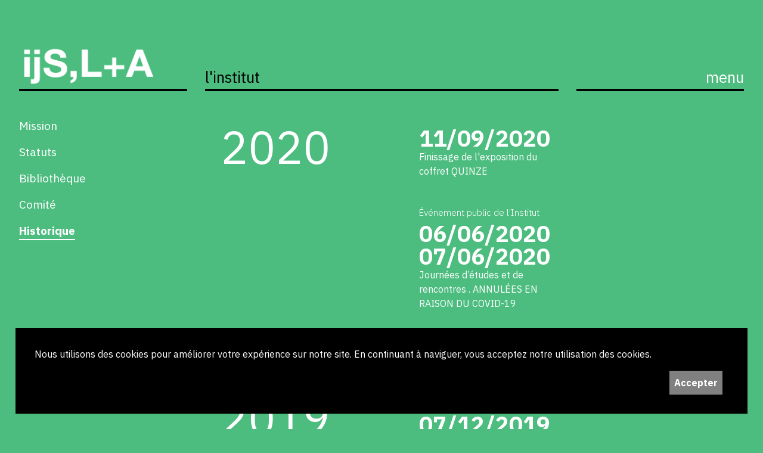

--- FILE ---
content_type: text/html; charset=UTF-8
request_url: https://institut-jurassien.ch/institut/historique/2/
body_size: 4171
content:

<!DOCTYPE html>
<html lang="fr">
<head>
    <meta charset="UTF-8">
    <title>Institut Jurassien des Sciences, des Lettres et des Arts</title>

    <meta name="description" content="Le site officiel de l’Institut Jurassien des Sciences, des Lettres et des Arts">
    <meta name="keywords" content="Institut Jurassien Sciences Lettres Arts Jura culture">
    <meta name="viewport" content="width=device-width, initial-scale=1, maximum-scale=1, user-scalable=no">
    <meta http-equiv="X-UA-Compatible" content="IE=edge">

    <meta property="fb:app_id" content=""/>
    <meta property="og:type" content="website"/>
    <meta property="og:title" content="Institut Jurassien des Sciences, des Lettres et des Arts"/>
    <meta property="og:url"
          content="https://institut-jurassien.ch/institut/historique/2"/>
    <meta property="og:description" content="Le site officiel de l’Institut Jurassien des Sciences, des Lettres et des Arts"/>
    <meta property="og:site_name" content=""/>
    <meta property="og:updated_time" content="1768744607"/>
  
  
      <meta property="og:image" content="https://institut-jurassien.ch/uploads/1500_1500_YkkUT9NW3bkJFCJbCP9nuvHW67KWCC.png">
    <meta property="og:image:width" content="1500" /><meta property="og:image:height" content="1500" />  
  
    <!--  <link href="https://fonts.googleapis.com/css?family=Arimo:400,700&display=swap" rel="stylesheet">-->

    <link href="https://fonts.googleapis.com/css?family=IBM+Plex+Sans:300,400,700&display=swap" rel="stylesheet">
    <link href="https://fonts.googleapis.com/css?family=IBM+Plex+Sans+Condensed:300,400,500,700&display=swap"
          rel="stylesheet">
    <link href="https://fonts.googleapis.com/css?family=IBM+Plex+Serif:300,400,500,700&display=swap" rel="stylesheet">

    <link rel="stylesheet" href="https://maxcdn.bootstrapcdn.com/bootstrap/4.0.0-beta.3/css/bootstrap.min.css">
    <link rel="stylesheet" href="https://ajax.googleapis.com/ajax/libs/jqueryui/1.12.1/themes/base/jquery-ui.css">
    <link rel="stylesheet" href="https://use.fontawesome.com/releases/v5.4.1/css/all.css"
          integrity="sha384-5sAR7xN1Nv6T6+dT2mhtzEpVJvfS3NScPQTrOxhwjIuvcA67KV2R5Jz6kr4abQsz" crossorigin="anonymous">
  
  
  
    <link rel="stylesheet" href="/css/app.css?t=1768744607">
    <link rel="stylesheet" href="/css/dbg.css?t=1768744607">
    <link rel="stylesheet" href="/css/site.css?t=1768744607">

    <script src="https://code.jquery.com/jquery-2.2.4.min.js"
            integrity="sha256-BbhdlvQf/xTY9gja0Dq3HiwQF8LaCRTXxZKRutelT44=" crossorigin="anonymous"></script>


    <!-- Global site tag (gtag.js) - Google Analytics -->
    <script async src="https://www.googletagmanager.com/gtag/js?id=UA-151738661-1"></script>
    <script>
        window.dataLayer = window.dataLayer || [];
        function gtag(){dataLayer.push(arguments);}
        gtag('js', new Date());

        gtag('config', 'UA-151738661-1');
    </script>


</head>
<body id='institut' class='historique  '>
<div id='btn-mobile-menu'></div>
<nav><div class='nav'>  <ul>      <li id='m-accueil'><a href='/'>Accueil</a></li>  <li  id='m-chercher' class='brd'> <form method='post' action='/chercher'> <input type='search' name='search'  id='search'  placeholder='Chercher'> <button type='submit'  id='b-search' class='hide'><i class='fa fa-search'></i></button> </form> </li>   <li  id='m-a_propos' class='brd'><a href='/institut'>L'Institut</a> <a href='/institut/mission' class='sub'>Mission</a></li> <li><span></span><a href='/institut/statuts' class='sub'>Statuts</a></li> <li><span></span><a href='/institut/bibliotheque' class='sub'>Bibliothèque</a></li> <li><span></span><a href='/institut/comite' class='sub'>Comité</a></li> <li><span></span><a href='/institut/historique' class='sub'>Historique</a></li>   <li class='brd'>      <a href='/membres'>Les membres</a><a href='/membres/liste/tous' class='sub'>Tous</a>     </li>   <li><span></span> <a href='/membres/liste/beaux-arts' class='sub' >Beaux-Arts</a></li>  <li><span></span> <a href='/membres/liste/lettres' class='sub' >Lettres</a></li>  <li><span></span> <a href='/membres/liste/musique' class='sub' >Musique</a></li>  <li><span></span> <a href='/membres/liste/sciences' class='sub' >Sciences</a></li>  <li><span></span> <a href='/membres/liste/sciences-humaines' class='sub' >Sciences humaines</a></li>     <li class='brd'><a href='/cahiers'>Les publications de l'Institut</a></li>      <li class='brd'><a href='/activites'>Les événements à venir</a></li>      <li class='brd'><a href='/contact'>Contact</a></li>    </ul>   </div> </nav>

<div class='container large' id='header'>

    <div class='row'>
        <div class='col one > header'>
            <div class='gutter'>
                <a id='logo' href='/'>ijS,L+A</a>
            </div>
        </div>

        <div class='col  two  header'>
            <div class='gutter brdcrmb'>
                <span>
              l'institut                    </span>
            </div>
        </div>
      
      
        <div class='col  one  header '>
            <div class='gutter menu '>
                              <a id='btn-menu'>menu</a>

            </div>
        </div>
    </div>

</div>


<div id='wrapper'>
  
  <div class='container large'>

    <div class='row'>
        <div class='col one '>
            <div class='gutter'>
                <div class='nav '>
                    <ul class='subnav'>
                      
                       <li><a  href='/institut/mission' >Mission</a></li> <li><a  href='/institut/statuts' >Statuts</a></li> <li><a  href='/institut/bibliotheque' >Bibliothèque</a></li>                        <li><a  href='/institut/comite'>Comité</a></li>
                        <li><a  class='selected'  href='/institut/historique'>Historique</a></li>
                    </ul>
                </div>
            </div>
        </div>
        <div class='col two'>
            <div class='gutter'>
              
              <div class='row'><div class='col one'><div class='initial annee'>2020</div></div><div class='col one'><a class=' event item' href='/activites/detail/49-lecture-decouverte-amuse-bouche-inedite'><div class='date'>11/09/2020</div>     <div class='title'>Finissage de l'exposition du coffret QUINZE</div></a></div></div><div class='row'><div class='col one'><div class='initial annee'></div></div><div class='col one'><a class=' event item' href='/activites/detail/38-journees-detudes-et-de-rencontres'><h5>Événement public de l’Institut</h5><div class='date'>06/06/2020<br />07/06/2020</div>     <div class='title'>Journées d’études et de rencontres . ANNULÉES EN RAISON DU COVID-19</div></a></div></div><div class='row'><div class='col one'><div class='initial annee'></div></div><div class='col one'><a class=' event item' href='/activites/detail/45-quinze'><h5>Publication</h5><div class='date'></div>     <div class='title'>QUINZE</div></a></div></div><div class='row'><div class='col one'><div class='initial annee'>2019</div></div><div class='col one'><a class=' event item' href='/activites/detail/27-hommage-a-andre-wyss'><h5>Événement public de l’Institut</h5><div class='date'>07/12/2019</div>     <div class='title'>Hommage à André Wyss</div></a></div></div><div class='row'><div class='col one'><div class='initial annee'></div></div><div class='col one'><a class=' event item' href='/activites/detail/15-assemblee-generale'><h5>IJSLA</h5><div class='date'>30/11/2019</div>     <div class='title'>Assemblée générale</div></a></div></div><div class='row'><div class='col one'><div class='initial annee'></div></div><div class='col one'><a class=' event item' href='/activites/detail/23-nouveau-site'><h5>IJSLA</h5><div class='date'>01/11/2019</div>     <div class='title'>Nouveau site !</div></a></div></div><div class='row'><div class='col one'><div class='initial annee'></div></div><div class='col one'><a class=' event item' href='/activites/detail/4-alain-g-tschumiconstruire-pour-un-monde-meilleur'><h5>Film</h5><div class='date'>23/08/2019</div>     <div class='title'>Alain G. Tschumi–Construire pour un monde meilleur</div></a></div></div><ul id='pagination'><li><a href='/institut/historique/1/'>1</a></li><li><span>2</span></li></ul>
            </div>
        </div>

        <div class='col one'>
            <div class='gutter'>
            </div>
        </div>

    </div>
</div>



</div>
<div id='footer' class="container large">
    <div id='footer-wrapper'>
        <div class='row'>
            <div class='col one left'>
                <div class="gutter">
                  <p>Comité IJSLA</p><p>c/o Jean-Christophe Geiser, président</p><p>Avenue Cécil 4</p><p>CH-1007 Lausanne</p><p>Suisse</p><p>jcgeiser@hotmail.com</p><p><br></p>                </div>

            </div>

            <div class=' col two center'>
                <div class="gutter">
                    <a href='/compte'><i class='fa fa-lock'></i> Espace membre</a>

                    <p class="label">Avec le soutien de</p>
                    <a href="https://www.conseildujurabernois.ch" target="_blank"><img src="/img/logo-cjb.png" class='logo' alt="Conseil du Jura bernois "/></a>
                    <a href="https://www.jura.ch" target="_blank"><img src="/img/logo-rcju.png" class='logo'  alt="Canton du Jura "/></a>
                </div>
            </div>

            <div class='col one right'>
                <div class="gutter">
                                      &nbsp;


                    <div id='credits'>
                        Imaginé et conçu par <a href='https://www.giorgianni-moeschler.ch' target=_blank>Giorgianni &
                            Moeschler</a>
                    </div>
                </div>

            </div>
        </div>
    </div>
</div>
    <script src="https://maxcdn.bootstrapcdn.com/bootstrap/4.0.0-beta.3/js/bootstrap.min.js"></script>
    <script src="https://code.jquery.com/ui/1.12.1/jquery-ui.min.js"></script>
  
  
    <script type="text/javascript" src="/js/ui.js?t=1768744607"></script>

    <style>
        #_rgpd_banner {
            position: fixed;
            bottom: 2vw;
            left: 2vw;
            width: 96vw;
            background: #000000;
            color: white;
            padding: 2em;
            justify-content: space-between;
            z-index: 1000;
        }

        @media screen and (min-device-width: 320px) and (max-width: 768px) {
            #_rgpd_banner {
                bottom: 0vw;
                left: 0vw;
                width: 100%;
            }
        }

        ._rgpd_btn {
            border: 0;
            color: white;
            font-weight: 900;
            background: grey;
            font-size: 16px;
            display: inline-block;
            padding: .5em;
            margin: 0 10px;
            cursor: pointer;
        }

        ._rgpd_btn:hover {
          color:white;
            text-decoration: none;
        }

        #_rgpd_action {
            display: flex;
            width: 100%;
            justify-content: flex-end;
        }
    </style>
    <form method='post'>
        <input type='hidden' name='_rgpd' value='1'/>
        <div id="_rgpd_banner">
            <p>Nous utilisons des cookies pour améliorer votre expérience sur notre site. En continuant à naviguer, vous acceptez notre utilisation des cookies.</p>
            <div id='_rgpd_action'>

                
                <button type='submit' id="_rgpd_btn-accepte-cookies"
                        class='_rgpd_btn'>Accepter</button>
            </div>
        </div>
    </form>
    


<script>
    $(document).ready(function () {

        // INITIALISATION
        //------------------------------------------------------------------------------------------------------------------------
        if ($('#dbg').data('open') == 1) {
            $('body').addClass('dbg-on');
        }

        dbg_tab = $('#dbg').data('tab');
        $('.dbg-tab').removeClass('active');

        $('[data-tab="' + dbg_tab + '"]').addClass('active');
        $('.dbg-tab-content').hide();
        $('.' + dbg_tab).show();

        
        // AFFICHAGE MASQUAGE MENU
        //------------------------------------------------------------------------------------------------------------------------
        $('#dbg_menu').click(function () {

            $('body').toggleClass('dbg-on');
            $('#dbg-menu i').toggleClass('fa-rotate-180');

            if ($('body').hasClass('dbg-on')) {
                dbg_open = 1;
            } else {
                dbg_open = 0;
            }

            $.ajax({
                // Request method.
                method: 'POST',

                // Request URL.
                url: '/cms/lib/dbg.php',

                // Request params.
                data: "dbg=1&dbg_open=" + dbg_open + "&dbg_tab=" + dbg_tab + "&dbg_tab=" + dbg_tab,
            });

        });

        // AFFICHAGE MASQUAGE TAB
        //------------------------------------------------------------------------------------------------------------------------
        $('.dbg-tab').click(function () {

            var tab = $(this).data('tab');

            $('.dbg-tab').removeClass('active');
            $(this).addClass('active');

            $('.dbg-tab-content').hide();
            $('.' + tab).show();

            if ($('body').hasClass('dbg-on')) {
                dbg_open = 1;
            } else {
                dbg_open = 0;
            }

            $.ajax({
                // Request method.
                method: 'POST',

                // Request URL.
                url: '/cms/lib/dbg.php',

                // Request params.
                data: "dbg=1&dbg_open=" + dbg_open + "&dbg_tab=" + dbg_tab + "&dbg_tab=" + tab,
            });
        });
    });
</script>

<style>
    #dbg_menu {
        width:      30px;
        height:     30px;
        position:   fixed;
        bottom:     0;
        right:      0;
        color:      white;
        background: rgba(0, 0, 0, .8);
        cursor:     pointer;
        text-align: center;
        }


    .dbg-on #dbg_menu {
        top: calc(60vh - 30px);
        transform: rotateX(-180deg);
        }
    

    #dbg {
        color:       white;
        background:  rgba(0, 0, 0, .8);

        display:     none;
        font-family: Helvetica, sans;
        padding:     1em;
        }



    #dbg table {
        padding:       0;
        margin:        0;
        width:         100%;
        border-bottom: 1px dotted rgba(172, 255, 50, 0.32);
        margin-bottom: .5em;
        color:       greenyellow;
        }

    #dbg th {
        width:       10vw;
        font-weight: bold;
        }

    #dbg tr, #dbg td {
        vertical-align: top;
        padding:        .4em;
        margin:         0;
        }

    #dbg em {
        font-size: 85%;
        opacity:   .6;
        }

    .dbg-quarter {
        width: 25%;
        }

    .dbg-on #dbg {
        position: fixed;
        display:  block;
        width:    100vw;
        height:   40vh;
        top:      60vh;
        left:     0;
        }

    .dbg-tabs {
        margin: .5em 0 1em;
        cursor: pointer;
        }

    .dbg-tab {
        color:   #333;
        padding: 0 2em .2em;
        }

    #dbg a {
        color: #666
        }

    #dbg a.active {
        color:         white;
        font-weight:   900;
        border-bottom: 1px solid white;
        }

    .dbg-tab-content {
        overflow-y: auto;
        height:     calc(40vh - 5em);
        }

</style>
</body>
</html>

--- FILE ---
content_type: text/css
request_url: https://institut-jurassien.ch/css/app.css?t=1768744607
body_size: 3629
content:
body {
	font-family: 'IBM Plex Sans', sans-serif;
	width:       100%;
	margin:      0;
	padding:     0;
	color:       black;
	}

@media screen and (min-device-width: 320px) and (max-width: 568px) {
	
	html, body {
		width: 100vw;
		overflow-x: hidden;
		}
	
	}

/* STRUCTURE
***********************************************************************************************************************************/
#content {
	min-height: 70vh;
	}

#wrapper {
	min-height:    70vh;
	margin-bottom: 5vh;
	}

.container.large {
	width:         95vw;
	max-width:     95vw;
	padding-left:  0;
	padding-right: 0;
	}

.row {
	justify-content: space-evenly;
	}

.row.accueil {
	min-height: 70vh;
	}

.row > div {
	flex-grow:   0;
	flex-shrink: 0;
	margin:      0 auto;
	}

.col {
	/*border:1px dotted red*/
	}

.col.one {
	flex: 0 0 25%
	}

.col.two {
	flex: 0 0 50%
	}

.col.three {
	flex: 0 0 75%
	}


@media screen and (min-device-width: 320px) and (max-width: 568px) {
	
	.col.one, .col.two, .col.three {
		width:     90vw;
		min-width: 90vw;
		}
	
	.col.one.couverture {
		margin: 0 auto;
		}
		
	}


/* EN-TÊTE
***********************************************************************************************************************************/
#header {
	margin-bottom: 5vh;
	}

.col.header {
	display:         flex;
	flex-direction:  column;
	justify-content: flex-end;
	}

.col.header .gutter {
	
	border-bottom:   4px solid black;
	padding:         4vh 0 0;
	height:          100%;
	display:         flex;
	flex-direction:  column;
	justify-content: flex-end;
	}

.col.header .gutter.menu {
	text-align: right;
	font-size:  2vw;
	
	}

.col.header .gutter.brdcrmb {
	text-align: left;
	font-size:  2vw;
	/*color:      rgba(255, 255, 255, .5)*/
	color:      black
	}

#accueil .col.header .gutter {
	text-align: center;
	}

.gutter.agenda {
	display:         flex;
	flex-direction:  column;
	justify-content: flex-start;
	height:          100%;
	}

.gutter.agenda .item {
	margin-bottom: 2em;
	}

#logo {
	width:               100%;
	min-height:          120px;
	display:             block;
	background:          url(../img/logo-blanc.png) no-repeat;
	background-size:     contain;
	background-position: left bottom;
	text-indent:         -9999px;
	}

#logo:hover {
	background:          url(../img/wording-blanc.png) no-repeat;
	background-size:     contain;
	background-position: left bottom;
	}

#accueil #logo {
	background:          url(../img/logo-wording-blanc.png) no-repeat;
	background-size:     contain;
	background-position: left bottom;
	}

@media screen and (min-device-width: 320px) and (max-width: 568px) {
	
	#logo, #logo:hover {
		width:               80vw;
		height:              65px;
		min-height:          65px;
		
		background:          url(../img/logo-wording-blanc.png) no-repeat;
		background-position: left center;
		background-size:     contain;
		}
	
	
	.col.header .gutter {
		padding: 0;
		}
	
	.col.header .gutter.brdcrmb, .col.header .gutter.menu {
		display: none;
		}
	
	#btn-mobile-menu {
		display:   block;
		position:  absolute;
		font-size: 6vw;
		padding:   .5em;
		margin:    0;
		width:     10vw;
		top:       12px;
		right:     8vw;
		z-index:   900000;
		display:   block;
		}
	
	#btn-mobile-menu:before {
		content:     "\f0c9";
		font-family: "Font Awesome 5\ Free";
		font-weight: 900;
		color:       white;
		}
	
	.nav-on #btn-mobile-menu:before {
		
		content:     "\f00d";
		font-family: "Font Awesome 5\ Free";
		font-weight: 900;
		color:       white;
		}
		
	}

/* NAVIGATION
***********************************************************************************************************************************/
#accueil #btn-menu {
	display: none;
	
	}

/*#accueil .brdcrmb span{*/
/*	display: none;*/
/*	}*/

#btn-menu {
	align-self: flex-end;
	color:      white;
	cursor:     pointer;
	}

#accueil #m-accueil {
	display: none;
	}

#accueil #m-chercher {
	border-top: 0;
	}

nav {
	position:   absolute;
	right:      calc(2.5vw - 7.5px);
	top:        calc(120px + 4vh);
	background: black;
	z-index:    1000;
	width:      22vw;
	display:    none;
	}

#accueil:not(.mobile) nav {
	display:    block;
	background: transparent;
	}

.nav-on nav {
	display: block;
	}

.nav-on #btn-menu {
	color:      white;
	background: black;
	width:      auto;
	}

.nav-on #wrapper {
	filter:     blur(5px);
	transition: .5s filter ease;
	}

nav .nav ul {
	padding: 2vw;
	}

.nav ul {
	list-style: none;
	padding:    0;
	/*width:      19vw;*/
	/*font-family: 'IBM Plex Sans Condensed', sans-serif;*/
	}

.nav ul.subnav {
	padding: 0;
	}

.nav a {
	color:       white;
	font-size:   1.5vw;
	font-weight: 500;
	transition:  .5s background-color ease;
	}

.nav a.selected {
	font-weight: 900;
	border-bottom: 2px solid white;
	}

.nav a:hover {
	text-decoration: none;
	background:      rgba(255, 255, 255, .4);
	}

.nav li a.sub {
	font-size:   1vw;
	align-self:  flex-end;
	font-weight: 200;
	}

.nav li {
	display:         flex;
	justify-content: space-between;
	padding:         .5em 0;
	}

.nav li.brd {
	border-top: 1px white solid;
	
	}

#search-bar {
	display: flex;
	}

#search {
	background: transparent;
	border:     0;
	color:      white;
	font-size:  1.5vw;
	width:      calc(100% - 2em);
	padding: 0;
	}

#search:focus {
	border: 0;
	}

#search.show {
	background: rgba(255, 255, 255, .4);
	transition: background ease .7s;
	}

#b-search {
	width:      2em;
	transition: opacity ease .7s;
	background: transparent;
	color:      white;
	border:     0;
	text-align: right;
	cursor:     pointer;
	}

#b-search.hide {
	opacity: 0;
	}

::placeholder { /* Chrome, Firefox, Opera, Safari 10.1+ */
	color:   white;
	opacity: 1; /* Firefox */
	}

nput:focus,
select:focus,
textarea:focus,
button:focus {
	outline: none;
	}

:-ms-input-placeholder { /* Internet Explorer 10-11 */
	color: white;
	}

::-ms-input-placeholder { /* Microsoft Edge */
	color: white;
	}

@media screen and (min-device-width: 320px) and (max-width: 568px) {
	.nav-on {
		overflow: hidden;
		}
	
	nav {
		top:    0;
		left:   0;
		width:  100vw;
		height: 100vh;
		}
	
	#accueil
	#accueil:not(.nav-on) nav {
		display: none;
		}
	
	#accueil.nav-on nav {
		background: black;
		}
	
	.nav {
		flex-wrap: wrap;
		}
	
	.nav a {
		font-size: 18px;
		}
	
	.nav>ul {
		margin: 8vh auto 10vh;
		width:  85vw;

		}
	
	.nav li {
		padding: .3em 0;
		}
	
	#search {
		font-size: 18px;
		}
	
	/* SOUS-NAVIGATION
******************************************************************************************************************/
	.nav ul.subnav {
		overflow-x:                 scroll;
		overflow-style:             marquee-block;
		-webkit-overflow-scrolling: touch;
		overflow-y:                 hidden;
		font-size:                  100%;
		padding:                    .2em 0 .2em;
		margin:                     0 0 2em 0;
		/*position:                   relative;*/
		border-top:                 1px solid black;
		border-bottom:              1px solid black;
		display: flex;
		
		}
	
	::-webkit-scrollbar {
		width:      0px; /* remove scrollbar space */
		background: transparent; /* optional: just make scrollbar invisible */
		}
	
	
	.nav ul.subnav li {
		display:       inline;
		padding:       0 1em 0 0;
		border-bottom: 0;
		
		}
	
	.nav ul.subnav li a {
		display: inline-block;
		white-space: nowrap;
		}
	
	::-webkit-scrollbar {
		display: none;
		}

		
		
	}

.nav li a.sub {
	font-size: 16px;
		
	}

/*ACCUEIL
***********************************************************************************************************************************/
#accueil {
	background: #BD3734;
	}

.item {
	color: white;
	}

#accueil .item {
	
	transition: .7s background-color ease;
	background: rgba(255, 255, 255, .1);
	
	}

a.item:hover {
	text-decoration: none;
	color:           white;
	background:      rgba(255, 255, 255, .1);
	}

#accueil .item {
	
	}

#accueil .item .title {
	font-size:   1.5vw;
	font-weight: 900;
	line-height: 1.2em;
	}

#accueil .cahier {
	text-align:     center;
	text-transform: uppercase;
	}

/*MEMBRES
***********************************************************************************************************************************/


.member.item {
	display:       flex;
	margin-bottom: 2em;
	}

.initial {
	width:     22.5vw;
	padding:   0 1vw;
	font-size: 6vw;
	color:     white
	}

.picture {
	width: 10.5vw;
	}

.photo {
	display:    block;
	width:      7vw;
	height:     7vw;
	background: rgba(0, 0, 0, .2);
	margin:     0vw 0 1vw 0;
	filter:     grayscale(1);
	}

em.credit_photo {
	display:    block;
	width:      100%;
	font-size:  70%;
	text-align: right;
	margin:     0 0 .5em 0;
	}

.item .detail {
	display:         flex;
	flex-direction:  column;
	justify-content: center;
	}

h3 {
	font-size:      2vw;
	font-weight:    900;
	color:          white;
	text-transform: uppercase;
	}

h4 {
	font-size:   1.2vw;
	font-weight: 500;
	color:       white;
	}

h5 {
	font-size:   1.2vw;
	font-weight: 100;
	color:       white;
	}

.categories {
	margin-bottom: 2em;
	}

.categories a {
	color:           white;
	text-decoration: underline;
	}

#filtre-membres a {
	color:white;
	border-radius: 4px;
	margin-right: 5px;
	padding: .2em .5em;
}
#filtre-membres a.selected {
	background: white;
	color: #6194BD;
}


@media screen and (min-device-width: 320px) and (max-width: 568px) {
	
	h3 {
		font-size: 24px;
		}
	
	h4 {
		font-size: 16px;
		}
	
	.initial {
		width:   100%;
		padding: 0 0 1em 0;
		
		}
	
	.picture {
		display: none;
		}
	
	.member.item {
		flex-wrap: wrap;
		margin:    0 0 2em 0;
		}
	
	.initial.annee {
		border-bottom: 1px solid white;
		padding: 1em 0 0 0;
		opacity: .5;
		}

	#filtre-membres  {
		display: flex;
		justify-content: center;
		font-size: 12px;
		margin: -2em 0 1em;
	}

	#filtre-membres  a {
		margin: 0 10px;
	}
	
	}

#nav-lettres {
	display:         flex;
	flex-direction:  row;
	justify-content: space-between;
	margin:          0 0 2em 0;
	color:           rgba(0, 0, 0, .3);
	font-weight:     100;
	}

#nav-lettres a {
	color:       white;
	font-weight: 700;
	}

@media screen and (min-device-width: 320px) and (max-width: 568px) {
	#nav-lettres {
		position:       fixed;
		top:            12vh;
		width:          1em;
		height:         70vh;
		right:          5px;
		display:        flex;
		flex-direction: column;
		flex-wrap:      nowrap;
		font-size: 1.6vh;
		}
	
	#nav-lettres  div {
		padding: .1em 0;
		}
	}

/*A PROPOS
***********************************************************************************************************************************/

/* TYPO
***********************************************************************************************************************************/
.texte {
	font-family: 'IBM Plex Serif', serif;
	font-weight: 500;
	font-size:   1.2em;
	line-height: 1.7em;
	}

/*.texte a {*/
/*	color:black;*/
/*	border-bottom: rgba(0,0,0,.5) dotted 1px;*/
/*	margin: 0 0 1em 0;*/
/*	}*/


/*.texte a:hover {*/
/*	text-decoration: none;*/
/*	border-bottom: rgba(0,0,0,1) solid 1px;*/

/*	}*/

.texte a {
	color:         white;
	border-bottom: rgba(255, 255, 255, .5) dotted 1px;
	}

.texte a:hover {
	color:           white;
	border-bottom:   rgba(255, 255, 255, 1) solid 1px;
	text-decoration: none;
	}

.content h4, .content h4 a {
	color:         white;
	margin-bottom: 2em;
	}

.content h6 {
	text-transform: uppercase;
	margin:         3em 0 0em 0;
	color:          white;
	}

.download, .download:hover {
	color:       white;
	font-weight: 900;
	}


.morecontent span {
	display: none;
	}

.morelink {
	display: block;
	}

.texte a.plus {
	background:    rgba(255, 255, 255, .5);
	border-radius: 4px;
	font-family:   'IBM Plex Sans', sans-serif;
	font-size:     60%;
	display:       inline-block;
	border:        0;
	padding:       .1em .5em;
	line-height:   2em;
	color:         black;
	font-weight:   900;
	}

.texte a.plus:hover {
	background: white;
	border:     0;
	}

/* ITEMS
***********************************************************************************************************************************/
a.item {
	cursor: pointer;
	}

div.item {
	opacity: .5;
	}


/* AGENDA
***********************************************************************************************************************************/
.item.event {
	padding: 2.5rem .5em;
	}

#activites .event.item {
	display: flex;
	}

.event.item.grid {
	display: flex;
	}

.event.item.grid div {
	padding: 0 1em 0 0;
	}

.date:not(.full):not(.input-group) {
	text-transform:  uppercase;
	font-weight:     900;
	font-size:       3vw;
	display:         flex;
	flex-direction:  column;
	justify-content: center;
	color:           white;
	line-height:     1em;
	
	}

.heure {
	text-transform: uppercase;
	font-weight:    900;
	font-size:      5vw;
	text-align:     match-parent;
	color:          white
	}

#activites .item.event .date {
	width:     22.5vw;
	min-width: 22.5vw;
	padding:   0 0vw;
	margin:    0 1vw 0 0;
	}

#activites .item .detail {
	display:         flex;
	flex-direction:  column;
	justify-content: center;
	text-align:      left;
	}

.infos {
	margin:      3em 0 1em;
	color:       white;
	font-family: 'IBM Plex Sans', sans-serif;
	}

.infos a, .infos a:hover {
	color:  white;
	border: 0
	}

@media screen and (min-device-width: 320px) and (max-width: 568px) {
	
	.event.item h5 {
		font-size: 18px;
		}
	
	.event.item .date {
		font-size: 36px;
		}
	
	.event.item .title, #accueil .item .title {
		font-size: 24px;
		}
	
	.detail h5 {
		font-size: 24px;
		}
	
	.detail .date {
		font-size: 36px;
		margin:    1em 0 .2em;
		}
	
	.detail .heure {
		margin-bottom: 1em;
		}
	
	.grid.event.item {
		flex-direction: column;
		}
	
	#activites .item.event .date {
		width:     100%;
		min-width: 100%;
		}
	}

/* CAHIERS
***********************************************************************************************************************************/
#couvertures {
	display:   flex;
	/*justify-content: flex-start;*/
	/*align-content: flex-start;*/
	flex-wrap: wrap;
	margin:    0 -15px;
	}

.couverture {
	flex:            1 1 25%;
	padding:         0px 15px 45px;
	margin-bottom:   45px;
	text-decoration: none;
	text-align:      center;
	text-transform:  uppercase;
	}

.couverture:hover a {
	text-decoration: none;
	}

.couverture img {
	box-shadow: 0 10px 20px rgba(0, 0, 0, .2);
	transition: transform .5s ease;
	width:      100%;
	}

.couverture img:hover {
	transform: scale(1.1, 1.1);
	}

/* RECHERCHE
***********************************************************************************************************************************/
.search.item {
	/*margin: 0 -15px;*/
	margin:  0 0 3vh 0;
	display: flex;
	}

.search.item .col1 {
	width:        20vw;
	margin-right: 3vw;
	}

.search.item .col2 {
	width:           100% s;
	display:         flex;
	flex-direction:  column;
	justify-content: center;
	}


/* PAGINATION
************************************************************************************************************************/

#pagination {
	text-align: center;
	margin-top: 1em;
	width:      100%;
	float:      left;
	}

#pagination li {
	
	width:       1.3em;
	color:       white;
	font-weight: 900;
	display:     inline;
	margin:      2px;
	color:       #333;
	}

#pagination li span, #pagination li a {
	padding:         2px 8px;
	font-weight:     500;
	border-radius:   4px;
	text-decoration: none;
	}

#pagination li span {
	font-weight: 900;
	background:  white;
	color:       black;
	}

#pagination li a {
	
	color:      white;
	background: silver;
	}

/* PIED DE PAGE
***********************************************************************************************************************************/
#footer {
	color:      white;
	min-height: 20vh;
	border-top: 4px solid black;
		
	}

#footer .col {
	
	}

#footer a {
	color: white;
	}

#footer .gutter {
	padding: 1rem 0;
	}

#footer .col.right {
	display:         flex;
	flex-direction:  column;
	justify-content: flex-end;
	}

#footer .label {
	margin: 4em 0 0 ;
}

#footer .logo {
	width: 10vw;
	margin: 2vw 2vw 0 0;
}

#credits {
	font-size: 1vw;
	color:     rgba(255, 255, 255, .5)
	}

#credits a {
	color: rgba(255, 255, 255, .5)
	}


@media screen and (min-device-width: 320px) and (max-width: 568px) {
	#credits {
		font-size:  10px;
		text-align: right;
		}

	#footer .logo {
		width: 40vw;
		margin: 2vw 2vw 0 0;

	}
	}

--- FILE ---
content_type: text/css
request_url: https://institut-jurassien.ch/css/site.css?t=1768744607
body_size: 122
content:
/* accueil ******************************************************************/ #accueil {   background-color:rgb(210, 53, 53) } /* institut ******************************************************************/ #institut {   background-color:rgb(76, 189, 127) } /* membres ******************************************************************/ #membres {   background-color:rgb(97, 148, 189) } /* activites ******************************************************************/ #activites {   background-color:rgb(189, 162, 50) } /* compte ******************************************************************/ #compte {   background-color:rgba(123, 123, 123, 0.76) } /* contact ******************************************************************/ #contact {   background-color:rgb(43, 168, 205) } /* cahiers ******************************************************************/ #cahiers {   background-color:rgb(49, 141, 155) } /* chercher ******************************************************************/ #chercher {   background-color:rgb(108, 157, 57) } /* actualites ******************************************************************/ #actualites {   background-color:rgb(153, 56, 107) } 

--- FILE ---
content_type: application/javascript
request_url: https://institut-jurassien.ch/js/ui.js?t=1768744607
body_size: 662
content:
$(document).ready(function () {

    // Navigation
    $('#btn-menu').click(function () {
        $('body:not(#accueil)').toggleClass('nav-on');
    });

    $('#btn-mobile-menu').click(function () {
        $('body').toggleClass('nav-on');
    });

    // Recherche
    $('#m-chercher').mouseover(function () {
        $(':input').removeAttr('placeholder');
        if ($('#b-search').hasClass('hide')) {
            $('#b-search').removeClass('hide');
            $('#search').addClass('show');
        }
    });

    $('#m-chercher').mouseout(function () {
        if (!$('#b-search').hasClass('hide')) {
            $('#b-search').addClass('hide');
            $('#search').removeClass('show');
        }

        if ($('#search').val() == '') {
            $(':input').attr('placeholder', "Chercher");
        }
    });

    // Bouton «lire plus»
    // Configure/customize these variables.



    $('.more').each(function() {

//         var showChar = 300;  // How many characters are shown by default
//         var ellipsestext = "...";
//         var moretext = "+ Lire la suite";
//         var lesstext = "- Masquer";
//
//         var content = $(this).html();
//
//         if(content.length > showChar) {
//
//             var c = content.substr(0, showChar);
//             var h = content.substr(showChar, content.length - showChar);
// console.log(c);
//             var html = c + '<span class="moreellipses ">' + ellipsestext+ '&nbsp;</span><span class="morecontent"><span>' + h + '</span>&nbsp;&nbsp;<a href="" class="morelink plus">' + moretext + '</a></span>';
//
//             $(this).html(html);
//         }

    });

    $(".morelink").click(function(){
        if($(this).hasClass("less")) {
            $(this).removeClass("less");
            $(this).html(moretext);
        } else {
            $(this).addClass("less");
            $(this).html(lesstext);
        }
        $(this).parent().prev().toggle();
        $(this).prev().toggle();
        return false;
    });

    $('.subnav').each(function () {
        var delta = ($(window).width() * .25);
        $(this).animate({scrollLeft: $(this).children('.active').position().left - delta}, 0);
    });

});
